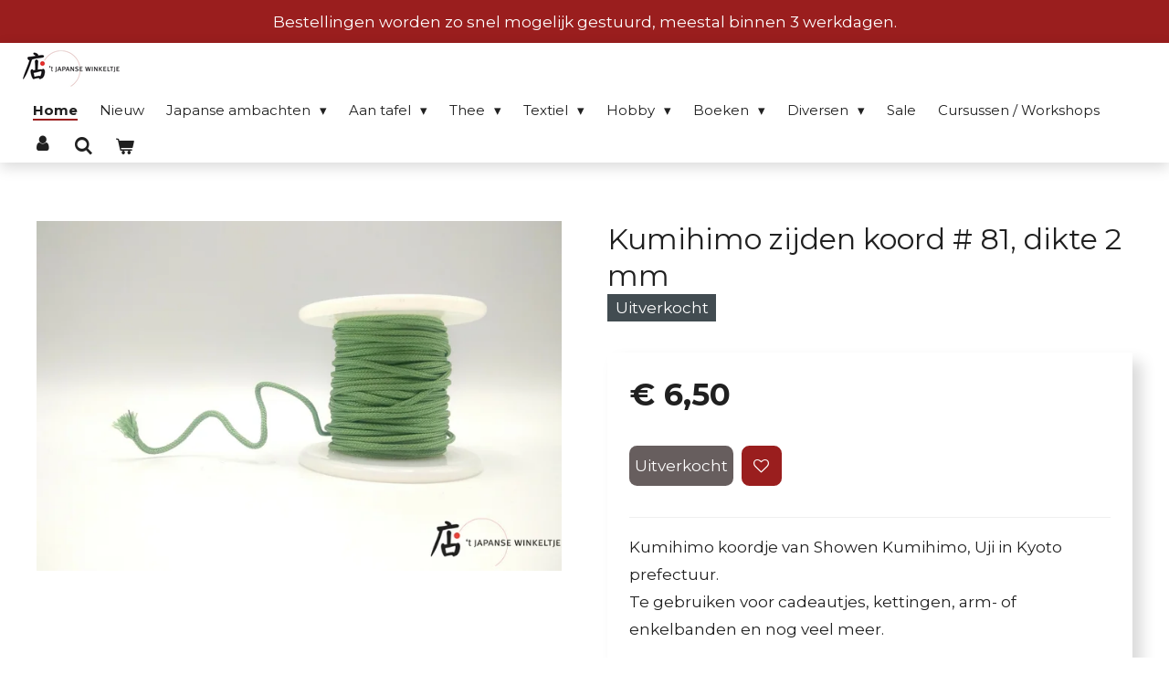

--- FILE ---
content_type: text/html; charset=UTF-8
request_url: https://www.japansewinkeltje-webshop.nl/product/3776121/kumihimo-zijden-koord-81-dikte-2-mm
body_size: 18485
content:
<!DOCTYPE html>
<html lang="nl">
    <head>
        <meta http-equiv="Content-Type" content="text/html; charset=utf-8">
        <meta name="viewport" content="width=device-width, initial-scale=1.0, maximum-scale=5.0">
        <meta http-equiv="X-UA-Compatible" content="IE=edge">
        <link rel="canonical" href="https://www.japansewinkeltje-webshop.nl/product/3776121/kumihimo-zijden-koord-81-dikte-2-mm">
        <link rel="sitemap" type="application/xml" href="https://www.japansewinkeltje-webshop.nl/sitemap.xml">
        <meta property="og:title" content="Kumihimo zijden koord # 81, dikte 2 mm | &#039;t Japanse Winkeltje">
        <meta property="og:url" content="https://www.japansewinkeltje-webshop.nl/product/3776121/kumihimo-zijden-koord-81-dikte-2-mm">
        <base href="https://www.japansewinkeltje-webshop.nl/">
        <meta name="description" property="og:description" content="Kumihimo koordje van Showen Kumihimo, Uji in Kyoto prefectuur.Te gebruiken voor cadeautjes, kettingen, arm- of enkelbanden en nog veel meer.&amp;nbsp;Wat deze koord speciaal maakt, is dat er een dunne ijzerdraad in verwerkt is.&amp;nbsp;De prijzen die vermeld zijn, zijn per meter.&amp;nbsp;Materiaal: zijdeDikte: 2 mm">
                <script nonce="feffea41b05c707e6a930a35b006762e">
            
            window.JOUWWEB = window.JOUWWEB || {};
            window.JOUWWEB.application = window.JOUWWEB.application || {};
            window.JOUWWEB.application = {"backends":[{"domain":"jouwweb.nl","freeDomain":"jouwweb.site"},{"domain":"webador.com","freeDomain":"webadorsite.com"},{"domain":"webador.de","freeDomain":"webadorsite.com"},{"domain":"webador.fr","freeDomain":"webadorsite.com"},{"domain":"webador.es","freeDomain":"webadorsite.com"},{"domain":"webador.it","freeDomain":"webadorsite.com"},{"domain":"jouwweb.be","freeDomain":"jouwweb.site"},{"domain":"webador.ie","freeDomain":"webadorsite.com"},{"domain":"webador.co.uk","freeDomain":"webadorsite.com"},{"domain":"webador.at","freeDomain":"webadorsite.com"},{"domain":"webador.be","freeDomain":"webadorsite.com"},{"domain":"webador.ch","freeDomain":"webadorsite.com"},{"domain":"webador.ch","freeDomain":"webadorsite.com"},{"domain":"webador.mx","freeDomain":"webadorsite.com"},{"domain":"webador.com","freeDomain":"webadorsite.com"},{"domain":"webador.dk","freeDomain":"webadorsite.com"},{"domain":"webador.se","freeDomain":"webadorsite.com"},{"domain":"webador.no","freeDomain":"webadorsite.com"},{"domain":"webador.fi","freeDomain":"webadorsite.com"},{"domain":"webador.ca","freeDomain":"webadorsite.com"},{"domain":"webador.ca","freeDomain":"webadorsite.com"},{"domain":"webador.pl","freeDomain":"webadorsite.com"},{"domain":"webador.com.au","freeDomain":"webadorsite.com"},{"domain":"webador.nz","freeDomain":"webadorsite.com"}],"editorLocale":"nl-NL","editorTimezone":"Europe\/Amsterdam","editorLanguage":"nl","analytics4TrackingId":"G-E6PZPGE4QM","analyticsDimensions":[],"backendDomain":"www.jouwweb.nl","backendShortDomain":"jouwweb.nl","backendKey":"jouwweb-nl","freeWebsiteDomain":"jouwweb.site","noSsl":false,"build":{"reference":"202811d"},"linkHostnames":["www.jouwweb.nl","www.webador.com","www.webador.de","www.webador.fr","www.webador.es","www.webador.it","www.jouwweb.be","www.webador.ie","www.webador.co.uk","www.webador.at","www.webador.be","www.webador.ch","fr.webador.ch","www.webador.mx","es.webador.com","www.webador.dk","www.webador.se","www.webador.no","www.webador.fi","www.webador.ca","fr.webador.ca","www.webador.pl","www.webador.com.au","www.webador.nz"],"assetsUrl":"https:\/\/assets.jwwb.nl","loginUrl":"https:\/\/www.jouwweb.nl\/inloggen","publishUrl":"https:\/\/www.jouwweb.nl\/v2\/website\/1575097\/publish-proxy","adminUserOrIp":false,"pricing":{"plans":{"lite":{"amount":"700","currency":"EUR"},"pro":{"amount":"1200","currency":"EUR"},"business":{"amount":"2400","currency":"EUR"}},"yearlyDiscount":{"price":{"amount":"0","currency":"EUR"},"ratio":0,"percent":"0%","discountPrice":{"amount":"0","currency":"EUR"},"termPricePerMonth":{"amount":"1500","currency":"EUR"},"termPricePerYear":{"amount":"24000","currency":"EUR"}}},"hcUrl":{"add-product-variants":"https:\/\/help.jouwweb.nl\/hc\/nl\/articles\/28594307773201","basic-vs-advanced-shipping":"https:\/\/help.jouwweb.nl\/hc\/nl\/articles\/28594268794257","html-in-head":"https:\/\/help.jouwweb.nl\/hc\/nl\/articles\/28594336422545","link-domain-name":"https:\/\/help.jouwweb.nl\/hc\/nl\/articles\/28594325307409","optimize-for-mobile":"https:\/\/help.jouwweb.nl\/hc\/nl\/articles\/28594312927121","seo":"https:\/\/help.jouwweb.nl\/hc\/nl\/sections\/28507243966737","transfer-domain-name":"https:\/\/help.jouwweb.nl\/hc\/nl\/articles\/28594325232657","website-not-secure":"https:\/\/help.jouwweb.nl\/hc\/nl\/articles\/28594252935825"}};
            window.JOUWWEB.brand = {"type":"jouwweb","name":"JouwWeb","domain":"JouwWeb.nl","supportEmail":"support@jouwweb.nl"};
                    
                window.JOUWWEB = window.JOUWWEB || {};
                window.JOUWWEB.websiteRendering = {"locale":"nl-NL","timezone":"Europe\/Amsterdam","routes":{"api\/upload\/product-field":"\/_api\/upload\/product-field","checkout\/cart":"\/winkelwagen","payment":"\/bestelling-afronden\/:publicOrderId","payment\/forward":"\/bestelling-afronden\/:publicOrderId\/forward","public-order":"\/bestelling\/:publicOrderId","checkout\/authorize":"\/winkelwagen\/authorize\/:gateway","wishlist":"\/verlanglijst"}};
                                                    window.JOUWWEB.website = {"id":1575097,"locale":"nl-NL","enabled":true,"title":"'t Japanse Winkeltje","hasTitle":true,"roleOfLoggedInUser":null,"ownerLocale":"nl-NL","plan":"business","freeWebsiteDomain":"jouwweb.site","backendKey":"jouwweb-nl","currency":"EUR","defaultLocale":"nl-NL","url":"https:\/\/www.japansewinkeltje-webshop.nl\/","homepageSegmentId":5907541,"category":"webshop","isOffline":false,"isPublished":true,"locales":["nl-NL"],"allowed":{"ads":false,"credits":true,"externalLinks":true,"slideshow":true,"customDefaultSlideshow":true,"hostedAlbums":true,"moderators":true,"mailboxQuota":10,"statisticsVisitors":true,"statisticsDetailed":true,"statisticsMonths":-1,"favicon":true,"password":true,"freeDomains":2,"freeMailAccounts":1,"canUseLanguages":false,"fileUpload":true,"legacyFontSize":false,"webshop":true,"products":-1,"imageText":false,"search":true,"audioUpload":true,"videoUpload":5000,"allowDangerousForms":false,"allowHtmlCode":true,"mobileBar":true,"sidebar":false,"poll":false,"allowCustomForms":true,"allowBusinessListing":true,"allowCustomAnalytics":true,"allowAccountingLink":true,"digitalProducts":true,"sitemapElement":false},"mobileBar":{"enabled":true,"theme":"light","email":{"active":true,"value":"info@japans.nl"},"location":{"active":true,"value":"Nieuwezijds Voorburgwal 177, Amsterdam"},"phone":{"active":true,"value":"+31206279523"},"whatsapp":{"active":false},"social":{"active":true,"network":"instagram","value":"japansewinkeltje"}},"webshop":{"enabled":true,"currency":"EUR","taxEnabled":true,"taxInclusive":true,"vatDisclaimerVisible":false,"orderNotice":"<p><strong>Let op! <br \/><\/strong><\/p>\n<ul>\n<li data-start=\"52\" data-end=\"125\">\n<p data-start=\"54\" data-end=\"125\"><strong>Brievenbuspakjes kunnen niet bij een afhaalpunt worden opgehaald.<\/strong><\/p>\n<\/li>\n<li data-start=\"52\" data-end=\"125\">\n<p data-start=\"54\" data-end=\"125\"><strong>Bestellingen kunnen binnen twee weken in de winkel worden opgehaald. Daarna vervalt de bestelling.<\/strong><\/p>\n<\/li>\n<li data-start=\"126\" data-end=\"230\"><strong>De levering duurt ongeveer 3 werkdagen.<\/strong><\/li>\n<li data-start=\"126\" data-end=\"230\"><strong>Verzenden naar Belgi&euml; is alleen mogelijk naar een thuisadres en niet naar een afhaalpunt.<\/strong><\/li>\n<\/ul>\n<p>Via het opmerkingen-veld in de laatste stap kunt u speciale wensen aangeven. Zitten er cadeautjes bij? Laat ons dat vooral weten, dan pakken wij het in!<\/p>","orderConfirmation":"<p>Hartelijk bedankt voor uw bestelling! U ontvangt zo spoedig mogelijk bericht van ons over de afhandeling van uw bestelling.<\/p>","freeShipping":false,"freeShippingAmount":"125.00","shippingDisclaimerVisible":false,"pickupAllowed":true,"couponAllowed":true,"detailsPageAvailable":true,"socialMediaVisible":false,"termsPage":6060216,"termsPageUrl":"\/klantenservice-1\/klantenservice\/algemene-voorwaarden","extraTerms":null,"pricingVisible":true,"orderButtonVisible":true,"shippingAdvanced":false,"shippingAdvancedBackEnd":false,"soldOutVisible":false,"backInStockNotificationEnabled":false,"canAddProducts":true,"nextOrderNumber":4409,"allowedServicePoints":["postnl"],"sendcloudConfigured":false,"sendcloudFallbackPublicKey":"a3d50033a59b4a598f1d7ce7e72aafdf","taxExemptionAllowed":true,"invoiceComment":null,"emptyCartVisible":true,"minimumOrderPrice":null,"productNumbersEnabled":true,"wishlistEnabled":true,"hideTaxOnCart":false},"isTreatedAsWebshop":true};                            window.JOUWWEB.cart = {"products":[],"coupon":null,"shippingCountryCode":null,"shippingChoice":null,"breakdown":[]};                            window.JOUWWEB.scripts = ["website-rendering\/webshop"];                        window.parent.JOUWWEB.colorPalette = window.JOUWWEB.colorPalette;
        </script>
                    <meta name="robots" content="noindex,nofollow">
                <title>Kumihimo zijden koord # 81, dikte 2 mm | &#039;t Japanse Winkeltje</title>
                                            <link href="https://primary.jwwb.nl/public/m/f/x/temp-quohrpzvnouerkkrsuta/touch-icon-iphone.png?bust=1684486821" rel="apple-touch-icon" sizes="60x60">                                                <link href="https://primary.jwwb.nl/public/m/f/x/temp-quohrpzvnouerkkrsuta/touch-icon-ipad.png?bust=1684486821" rel="apple-touch-icon" sizes="76x76">                                                <link href="https://primary.jwwb.nl/public/m/f/x/temp-quohrpzvnouerkkrsuta/touch-icon-iphone-retina.png?bust=1684486821" rel="apple-touch-icon" sizes="120x120">                                                <link href="https://primary.jwwb.nl/public/m/f/x/temp-quohrpzvnouerkkrsuta/touch-icon-ipad-retina.png?bust=1684486821" rel="apple-touch-icon" sizes="152x152">                                                <link href="https://primary.jwwb.nl/public/m/f/x/temp-quohrpzvnouerkkrsuta/favicon.png?bust=1684486821" rel="shortcut icon">                                                <link href="https://primary.jwwb.nl/public/m/f/x/temp-quohrpzvnouerkkrsuta/favicon.png?bust=1684486821" rel="icon">                                        <meta property="og:image" content="https&#x3A;&#x2F;&#x2F;primary.jwwb.nl&#x2F;public&#x2F;m&#x2F;f&#x2F;x&#x2F;temp-quohrpzvnouerkkrsuta&#x2F;78bmqx&#x2F;Kumihimo81.jpg&#x3F;enable-io&#x3D;true&amp;enable&#x3D;upscale&amp;fit&#x3D;bounds&amp;width&#x3D;1200">
                                    <meta name="twitter:card" content="summary_large_image">
                        <meta property="twitter:image" content="https&#x3A;&#x2F;&#x2F;primary.jwwb.nl&#x2F;public&#x2F;m&#x2F;f&#x2F;x&#x2F;temp-quohrpzvnouerkkrsuta&#x2F;78bmqx&#x2F;Kumihimo81.jpg&#x3F;enable-io&#x3D;true&amp;enable&#x3D;upscale&amp;fit&#x3D;bounds&amp;width&#x3D;1200">
                                                    <script src="https://plausible.io/js/script.manual.js" nonce="feffea41b05c707e6a930a35b006762e" data-turbo-track="reload" defer data-domain="shard22.jouwweb.nl"></script>
<link rel="stylesheet" type="text/css" href="https://gfonts.jwwb.nl/css?display=fallback&amp;family=Montserrat%3A400%2C700%2C400italic%2C700italic" nonce="feffea41b05c707e6a930a35b006762e" data-turbo-track="dynamic">
<script src="https://assets.jwwb.nl/assets/build/website-rendering/nl-NL.js?bust=af8dcdef13a1895089e9" nonce="feffea41b05c707e6a930a35b006762e" data-turbo-track="reload" defer></script>
<script src="https://assets.jwwb.nl/assets/website-rendering/runtime.e9aaeab0c631cbd69aaa.js?bust=0df1501923f96b249330" nonce="feffea41b05c707e6a930a35b006762e" data-turbo-track="reload" defer></script>
<script src="https://assets.jwwb.nl/assets/website-rendering/103.3d75ec3708e54af67f50.js?bust=cb0aa3c978e146edbd0d" nonce="feffea41b05c707e6a930a35b006762e" data-turbo-track="reload" defer></script>
<script src="https://assets.jwwb.nl/assets/website-rendering/main.f656389ec507dc20f0cb.js?bust=d20d7cd648ba41ec2448" nonce="feffea41b05c707e6a930a35b006762e" data-turbo-track="reload" defer></script>
<link rel="preload" href="https://assets.jwwb.nl/assets/website-rendering/styles.e258e1c0caffe3e22b8c.css?bust=00dff845dced716b5f3e" as="style">
<link rel="preload" href="https://assets.jwwb.nl/assets/website-rendering/fonts/icons-website-rendering/font/website-rendering.woff2?bust=bd2797014f9452dadc8e" as="font" crossorigin>
<link rel="preconnect" href="https://gfonts.jwwb.nl">
<link rel="stylesheet" type="text/css" href="https://assets.jwwb.nl/assets/website-rendering/styles.e258e1c0caffe3e22b8c.css?bust=00dff845dced716b5f3e" nonce="feffea41b05c707e6a930a35b006762e" data-turbo-track="dynamic">
<link rel="preconnect" href="https://assets.jwwb.nl">
<link rel="stylesheet" type="text/css" href="https://primary.jwwb.nl/public/m/f/x/temp-quohrpzvnouerkkrsuta/style.css?bust=1768824000" nonce="feffea41b05c707e6a930a35b006762e" data-turbo-track="dynamic">    </head>
    <body
        id="top"
        class="jw-is-no-slideshow jw-header-is-image jw-is-segment-product jw-is-frontend jw-is-no-sidebar jw-is-messagebar jw-is-no-touch-device jw-is-no-mobile"
                                    data-jouwweb-page="3776121"
                                                data-jouwweb-segment-id="3776121"
                                                data-jouwweb-segment-type="product"
                                                data-template-threshold="1000"
                                                data-template-name="spacious"
                            itemscope
        itemtype="https://schema.org/Product"
    >
                                    <meta itemprop="url" content="https://www.japansewinkeltje-webshop.nl/product/3776121/kumihimo-zijden-koord-81-dikte-2-mm">
        <a href="#main-content" class="jw-skip-link">
            Ga direct naar de hoofdinhoud        </a>
        <div class="jw-background"></div>
        <div class="jw-body">
            <div class="jw-mobile-menu jw-mobile-is-logo js-mobile-menu">
            <button
            type="button"
            class="jw-mobile-menu__button jw-mobile-toggle"
            aria-label="Open / sluit menu"
        >
            <span class="jw-icon-burger"></span>
        </button>
        <div class="jw-mobile-header jw-mobile-header--image">
        <a            class="jw-mobile-header-content"
                            href="/"
                        >
                            <img class="jw-mobile-logo jw-mobile-logo--landscape" src="https://primary.jwwb.nl/public/m/f/x/temp-quohrpzvnouerkkrsuta/dwgzw0/image-1.png?enable-io=true&amp;enable=upscale&amp;height=70" srcset="https://primary.jwwb.nl/public/m/f/x/temp-quohrpzvnouerkkrsuta/dwgzw0/image-1.png?enable-io=true&amp;enable=upscale&amp;height=70 1x, https://primary.jwwb.nl/public/m/f/x/temp-quohrpzvnouerkkrsuta/dwgzw0/image-1.png?enable-io=true&amp;enable=upscale&amp;height=140&amp;quality=70 2x" alt="&amp;#039;t Japanse Winkeltje" title="&amp;#039;t Japanse Winkeltje">                                </a>
    </div>

        <a
        href="/winkelwagen"
        class="jw-mobile-menu__button jw-mobile-header-cart"
        aria-label="Bekijk winkelwagen"
    >
        <span class="jw-icon-badge-wrapper">
            <span class="website-rendering-icon-basket" aria-hidden="true"></span>
            <span class="jw-icon-badge hidden" aria-hidden="true"></span>
        </span>
    </a>
    
    </div>
    <div class="jw-mobile-menu-search jw-mobile-menu-search--hidden">
        <form
            action="/zoeken"
            method="get"
            class="jw-mobile-menu-search__box"
        >
            <input
                type="text"
                name="q"
                value=""
                placeholder="Zoeken..."
                class="jw-mobile-menu-search__input"
                aria-label="Zoeken"
            >
            <button type="submit" class="jw-btn jw-btn--style-flat jw-mobile-menu-search__button" aria-label="Zoeken">
                <span class="website-rendering-icon-search" aria-hidden="true"></span>
            </button>
            <button type="button" class="jw-btn jw-btn--style-flat jw-mobile-menu-search__button js-cancel-search" aria-label="Zoekopdracht annuleren">
                <span class="website-rendering-icon-cancel" aria-hidden="true"></span>
            </button>
        </form>
    </div>
            <script nonce="feffea41b05c707e6a930a35b006762e">
    JOUWWEB.templateConfig = {
        header: {
            mobileSelector: '.jw-mobile-menu',
            updatePusher: function (headerHeight, state) {
                $('.jw-menu-clone').css('top', headerHeight);
            },
        },
    };
</script>
<div class="message-bar message-bar--accent"><div class="message-bar__container"><p class="message-bar-text">Bestellingen worden zo snel mogelijk gestuurd, meestal binnen 3 werkdagen. </p></div></div><header class="header-wrap js-fixed-header-container">
    <div class="header-container js-topbar-content-container container">
        <div class="header">
            <div class="jw-header-logo">
            <div
    id="jw-header-image-container"
    class="jw-header jw-header-image jw-header-image-toggle"
    style="flex-basis: 108px; max-width: 108px; flex-shrink: 1;"
>
            <a href="/">
        <img id="jw-header-image" data-image-id="29254511" srcset="https://primary.jwwb.nl/public/m/f/x/temp-quohrpzvnouerkkrsuta/dwgzw0/image-1.png?enable-io=true&amp;width=108 108w, https://primary.jwwb.nl/public/m/f/x/temp-quohrpzvnouerkkrsuta/dwgzw0/image-1.png?enable-io=true&amp;width=216 216w" class="jw-header-image" title="&#039;t Japanse Winkeltje" style="max-height: 40px;" sizes="108px" width="108" height="40" intrinsicsize="108.00 x 40.00" alt="&#039;t Japanse Winkeltje">                </a>
    </div>
        <div
    class="jw-header jw-header-title-container jw-header-text jw-header-text-toggle"
    data-stylable="false"
>
    <a        id="jw-header-title"
        class="jw-header-title"
                    href="/"
            >
        <span style="color: #202020;"> </span>    </a>
</div>
</div>
        </div>
        <nav class="menu jw-menu-copy">
            <ul
    id="jw-menu"
    class="jw-menu jw-menu-horizontal"
            >
            <li
    class="jw-menu-item jw-menu-is-active"
>
        <a        class="jw-menu-link js-active-menu-item"
        href="/"                                            data-page-link-id="5907541"
                            >
                <span class="">
            Home        </span>
            </a>
                </li>
            <li
    class="jw-menu-item"
>
        <a        class="jw-menu-link"
        href="/nieuw"                                            data-page-link-id="8534491"
                            >
                <span class="">
            Nieuw        </span>
            </a>
                </li>
            <li
    class="jw-menu-item jw-menu-has-submenu"
>
        <a        class="jw-menu-link"
        href="/japanse-ambachten"                                            data-page-link-id="16440255"
                            >
                <span class="">
            Japanse ambachten        </span>
                    <span class="jw-arrow jw-arrow-toplevel"></span>
            </a>
                    <ul
            class="jw-submenu"
                    >
                            <li
    class="jw-menu-item"
>
        <a        class="jw-menu-link"
        href="/japanse-ambachten/japanse-houtsnedes"                                            data-page-link-id="6371399"
                            >
                <span class="">
            Japanse houtsnedes        </span>
            </a>
                </li>
                            <li
    class="jw-menu-item"
>
        <a        class="jw-menu-link"
        href="/japanse-ambachten/kalligrafie-kunst"                                            data-page-link-id="16812346"
                            >
                <span class="">
            Kalligrafie kunst        </span>
            </a>
                </li>
                            <li
    class="jw-menu-item"
>
        <a        class="jw-menu-link"
        href="/japanse-ambachten/speciaal-hout"                                            data-page-link-id="15137982"
                            >
                <span class="">
            Speciaal hout        </span>
            </a>
                </li>
                            <li
    class="jw-menu-item jw-menu-has-submenu"
>
        <a        class="jw-menu-link"
        href="/japanse-ambachten/speciaal-keramiek"                                            data-page-link-id="15112347"
                            >
                <span class="">
            Speciaal keramiek        </span>
                    <span class="jw-arrow"></span>
            </a>
                    <ul
            class="jw-submenu"
                    >
                            <li
    class="jw-menu-item"
>
        <a        class="jw-menu-link"
        href="/japanse-ambachten/speciaal-keramiek/info-hagi-yaki"                                            data-page-link-id="22499744"
                            >
                <span class="">
            Info Hagi-yaki        </span>
            </a>
                </li>
                            <li
    class="jw-menu-item"
>
        <a        class="jw-menu-link"
        href="/japanse-ambachten/speciaal-keramiek/info-shigaraki-yaki"                                            data-page-link-id="22500081"
                            >
                <span class="">
            Info Shigaraki-yaki        </span>
            </a>
                </li>
                            <li
    class="jw-menu-item"
>
        <a        class="jw-menu-link"
        href="/japanse-ambachten/speciaal-keramiek/kunisuke-nakahara"                                            data-page-link-id="22483548"
                            >
                <span class="">
            Kunisuke Nakahara        </span>
            </a>
                </li>
                            <li
    class="jw-menu-item"
>
        <a        class="jw-menu-link"
        href="/japanse-ambachten/speciaal-keramiek/seigan-yamane"                                            data-page-link-id="22466508"
                            >
                <span class="">
            Seigan Yamane        </span>
            </a>
                </li>
                            <li
    class="jw-menu-item"
>
        <a        class="jw-menu-link"
        href="/japanse-ambachten/speciaal-keramiek/norikazu-ogawa"                                            data-page-link-id="7274973"
                            >
                <span class="">
            Norikazu Ogawa        </span>
            </a>
                </li>
                            <li
    class="jw-menu-item"
>
        <a        class="jw-menu-link"
        href="/japanse-ambachten/speciaal-keramiek/haruka-matsuo"                                            data-page-link-id="6721064"
                            >
                <span class="">
            Haruka Matsuo        </span>
            </a>
                </li>
                            <li
    class="jw-menu-item"
>
        <a        class="jw-menu-link"
        href="/japanse-ambachten/speciaal-keramiek/sun-seeds-soil"                                            data-page-link-id="8732110"
                            >
                <span class="">
            Sun, seeds &amp; soil        </span>
            </a>
                </li>
                            <li
    class="jw-menu-item"
>
        <a        class="jw-menu-link"
        href="/japanse-ambachten/speciaal-keramiek/kenji-koga"                                            data-page-link-id="22497594"
                            >
                <span class="">
            Kenji Koga        </span>
            </a>
                </li>
                            <li
    class="jw-menu-item"
>
        <a        class="jw-menu-link"
        href="/japanse-ambachten/speciaal-keramiek/anne-sey"                                            data-page-link-id="8383853"
                            >
                <span class="">
            Anne Sey        </span>
            </a>
                </li>
                            <li
    class="jw-menu-item"
>
        <a        class="jw-menu-link"
        href="/japanse-ambachten/speciaal-keramiek/kintsugi-yuki-tessler"                                            data-page-link-id="32282758"
                            >
                <span class="">
            Kintsugi - Yuki Tessler        </span>
            </a>
                </li>
                            <li
    class="jw-menu-item"
>
        <a        class="jw-menu-link"
        href="/japanse-ambachten/speciaal-keramiek/kees-hoogendam"                                            data-page-link-id="7223242"
                            >
                <span class="">
            Kees Hoogendam        </span>
            </a>
                </li>
                            <li
    class="jw-menu-item"
>
        <a        class="jw-menu-link"
        href="/japanse-ambachten/speciaal-keramiek/jassu-kaneko"                                            data-page-link-id="7016146"
                            >
                <span class="">
            Jassu  Kaneko        </span>
            </a>
                </li>
                            <li
    class="jw-menu-item"
>
        <a        class="jw-menu-link"
        href="/japanse-ambachten/speciaal-keramiek/ko-imari"                                            data-page-link-id="22500459"
                            >
                <span class="">
            Ko-Imari        </span>
            </a>
                </li>
                            <li
    class="jw-menu-item"
>
        <a        class="jw-menu-link"
        href="/japanse-ambachten/speciaal-keramiek/oribe"                                            data-page-link-id="6979909"
                            >
                <span class="">
            Oribe        </span>
            </a>
                </li>
                            <li
    class="jw-menu-item"
>
        <a        class="jw-menu-link"
        href="/japanse-ambachten/speciaal-keramiek/kotohogi"                                            data-page-link-id="8780137"
                            >
                <span class="">
            Kotohogi        </span>
            </a>
                </li>
                            <li
    class="jw-menu-item"
>
        <a        class="jw-menu-link"
        href="/japanse-ambachten/speciaal-keramiek/allerlei-pottenbakkers"                                            data-page-link-id="7151132"
                            >
                <span class="">
            Allerlei pottenbakkers        </span>
            </a>
                </li>
                    </ul>
        </li>
                            <li
    class="jw-menu-item"
>
        <a        class="jw-menu-link"
        href="/japanse-ambachten/okinawa-glas-van-seiichiro-inamine"                                            data-page-link-id="22728058"
                            >
                <span class="">
            Okinawa glas van Seiichiro Inamine        </span>
            </a>
                </li>
                    </ul>
        </li>
            <li
    class="jw-menu-item jw-menu-has-submenu"
>
        <a        class="jw-menu-link"
        href="/aan-tafel"                                            data-page-link-id="15114720"
                            >
                <span class="">
            Aan tafel        </span>
                    <span class="jw-arrow jw-arrow-toplevel"></span>
            </a>
                    <ul
            class="jw-submenu"
                    >
                            <li
    class="jw-menu-item"
>
        <a        class="jw-menu-link"
        href="/aan-tafel/borden-schalen"                                            data-page-link-id="6500514"
                            >
                <span class="">
            Borden &amp; schalen        </span>
            </a>
                </li>
                            <li
    class="jw-menu-item"
>
        <a        class="jw-menu-link"
        href="/aan-tafel/kleine-schalen"                                            data-page-link-id="6929498"
                            >
                <span class="">
            Kleine schalen        </span>
            </a>
                </li>
                            <li
    class="jw-menu-item"
>
        <a        class="jw-menu-link"
        href="/aan-tafel/kleine-kommen-t-m-oe-13-cm"                                            data-page-link-id="8708149"
                            >
                <span class="">
            Kleine kommen (t/m Ø 13 cm)        </span>
            </a>
                </li>
                            <li
    class="jw-menu-item"
>
        <a        class="jw-menu-link"
        href="/aan-tafel/grote-kommen-vanaf-oe-14-cm"                                            data-page-link-id="6500547"
                            >
                <span class="">
            Grote kommen (vanaf Ø 14 cm)        </span>
            </a>
                </li>
                            <li
    class="jw-menu-item"
>
        <a        class="jw-menu-link"
        href="/aan-tafel/eetstokjes-eetstokjesleggers"                                            data-page-link-id="6286786"
                            >
                <span class="">
            Eetstokjes &amp; eetstokjesleggers        </span>
            </a>
                </li>
                            <li
    class="jw-menu-item"
>
        <a        class="jw-menu-link"
        href="/aan-tafel/kopjes-bekers-matchakommen"                                            data-page-link-id="6501101"
                            >
                <span class="">
            Kopjes, bekers &amp; matchakommen        </span>
            </a>
                </li>
                            <li
    class="jw-menu-item"
>
        <a        class="jw-menu-link"
        href="/aan-tafel/theepotten-onderzetters"                                            data-page-link-id="6897355"
                            >
                <span class="">
            Theepotten &amp; onderzetters        </span>
            </a>
                </li>
                            <li
    class="jw-menu-item"
>
        <a        class="jw-menu-link"
        href="/aan-tafel/sake"                                            data-page-link-id="6699666"
                            >
                <span class="">
            Sake        </span>
            </a>
                </li>
                            <li
    class="jw-menu-item"
>
        <a        class="jw-menu-link"
        href="/aan-tafel/bento-jubako"                                            data-page-link-id="6286880"
                            >
                <span class="">
            Bento &amp; jubako        </span>
            </a>
                </li>
                            <li
    class="jw-menu-item"
>
        <a        class="jw-menu-link"
        href="/aan-tafel/dienbladen"                                            data-page-link-id="6500461"
                            >
                <span class="">
            Dienbladen        </span>
            </a>
                </li>
                            <li
    class="jw-menu-item"
>
        <a        class="jw-menu-link"
        href="/aan-tafel/diversen-2"                                            data-page-link-id="7620189"
                            >
                <span class="">
            Diversen        </span>
            </a>
                </li>
                    </ul>
        </li>
            <li
    class="jw-menu-item jw-menu-has-submenu"
>
        <a        class="jw-menu-link"
        href="/thee-1"                                            data-page-link-id="15129467"
                            >
                <span class="">
            Thee        </span>
                    <span class="jw-arrow jw-arrow-toplevel"></span>
            </a>
                    <ul
            class="jw-submenu"
                    >
                            <li
    class="jw-menu-item"
>
        <a        class="jw-menu-link"
        href="/thee-1/thee"                                            data-page-link-id="5910351"
                            >
                <span class="">
            Thee        </span>
            </a>
                </li>
                            <li
    class="jw-menu-item"
>
        <a        class="jw-menu-link"
        href="/thee-1/benodigdheden"                                            data-page-link-id="6249944"
                            >
                <span class="">
            Benodigdheden        </span>
            </a>
                </li>
                            <li
    class="jw-menu-item"
>
        <a        class="jw-menu-link"
        href="/thee-1/theeceremonie-met-alex"                                            data-page-link-id="16543219"
                            >
                <span class="">
            Theeceremonie met Alex        </span>
            </a>
                </li>
                    </ul>
        </li>
            <li
    class="jw-menu-item jw-menu-has-submenu"
>
        <a        class="jw-menu-link"
        href="/textiel"                                            data-page-link-id="15138660"
                            >
                <span class="">
            Textiel        </span>
                    <span class="jw-arrow jw-arrow-toplevel"></span>
            </a>
                    <ul
            class="jw-submenu"
                    >
                            <li
    class="jw-menu-item"
>
        <a        class="jw-menu-link"
        href="/textiel/yukata-kimono"                                            data-page-link-id="6200157"
                            >
                <span class="">
            Yukata &amp; kimono        </span>
            </a>
                </li>
                            <li
    class="jw-menu-item"
>
        <a        class="jw-menu-link"
        href="/textiel/nemaki"                                            data-page-link-id="6200284"
                            >
                <span class="">
            Nemaki        </span>
            </a>
                </li>
                            <li
    class="jw-menu-item"
>
        <a        class="jw-menu-link"
        href="/textiel/kinderkleding"                                            data-page-link-id="6803432"
                            >
                <span class="">
            Kinderkleding        </span>
            </a>
                </li>
                            <li
    class="jw-menu-item"
>
        <a        class="jw-menu-link"
        href="/textiel/noren"                                            data-page-link-id="6453516"
                            >
                <span class="">
            Noren        </span>
            </a>
                </li>
                            <li
    class="jw-menu-item"
>
        <a        class="jw-menu-link"
        href="/textiel/furoshiki"                                            data-page-link-id="6514172"
                            >
                <span class="">
            Furoshiki        </span>
            </a>
                </li>
                            <li
    class="jw-menu-item"
>
        <a        class="jw-menu-link"
        href="/textiel/tenugui"                                            data-page-link-id="6678119"
                            >
                <span class="">
            Tenugui        </span>
            </a>
                </li>
                            <li
    class="jw-menu-item"
>
        <a        class="jw-menu-link"
        href="/textiel/tasjes-etui-s"                                            data-page-link-id="7385270"
                            >
                <span class="">
            Tasjes &amp; etui&#039;s        </span>
            </a>
                </li>
                            <li
    class="jw-menu-item"
>
        <a        class="jw-menu-link"
        href="/textiel/overig"                                            data-page-link-id="6206358"
                            >
                <span class="">
            Overig        </span>
            </a>
                </li>
                            <li
    class="jw-menu-item"
>
        <a        class="jw-menu-link"
        href="/textiel/tabi-sokken"                                            data-page-link-id="6699354"
                            >
                <span class="">
            Tabi sokken        </span>
            </a>
                </li>
                            <li
    class="jw-menu-item"
>
        <a        class="jw-menu-link"
        href="/textiel/matentabel"                                            data-page-link-id="6201005"
                            >
                <span class="">
            Matentabel        </span>
            </a>
                </li>
                    </ul>
        </li>
            <li
    class="jw-menu-item jw-menu-has-submenu"
>
        <a        class="jw-menu-link"
        href="/hobby"                                            data-page-link-id="15129731"
                            >
                <span class="">
            Hobby        </span>
                    <span class="jw-arrow jw-arrow-toplevel"></span>
            </a>
                    <ul
            class="jw-submenu"
                    >
                            <li
    class="jw-menu-item"
>
        <a        class="jw-menu-link"
        href="/hobby/chiyogami"                                            data-page-link-id="6275629"
                            >
                <span class="">
            Chiyogami        </span>
            </a>
                </li>
                            <li
    class="jw-menu-item"
>
        <a        class="jw-menu-link"
        href="/hobby/kintsugi"                                            data-page-link-id="16327417"
                            >
                <span class="">
            Kintsugi        </span>
            </a>
                </li>
                            <li
    class="jw-menu-item"
>
        <a        class="jw-menu-link"
        href="/hobby/ikebana"                                            data-page-link-id="6212605"
                            >
                <span class="">
            Ikebana        </span>
            </a>
                </li>
                            <li
    class="jw-menu-item"
>
        <a        class="jw-menu-link"
        href="/hobby/kalligrafie"                                            data-page-link-id="6171192"
                            >
                <span class="">
            Kalligrafie        </span>
            </a>
                </li>
                            <li
    class="jw-menu-item"
>
        <a        class="jw-menu-link"
        href="/hobby/kumihimo-koorden"                                            data-page-link-id="7073635"
                            >
                <span class="">
            Kumihimo koorden        </span>
            </a>
                </li>
                            <li
    class="jw-menu-item"
>
        <a        class="jw-menu-link"
        href="/hobby/origami"                                            data-page-link-id="6213033"
                            >
                <span class="">
            Origami        </span>
            </a>
                </li>
                            <li
    class="jw-menu-item"
>
        <a        class="jw-menu-link"
        href="/hobby/rijstpapier"                                            data-page-link-id="26388964"
                            >
                <span class="">
            Rijstpapier        </span>
            </a>
                </li>
                    </ul>
        </li>
            <li
    class="jw-menu-item jw-menu-has-submenu"
>
        <a        class="jw-menu-link"
        href="/boeken"                                            data-page-link-id="15227258"
                            >
                <span class="">
            Boeken        </span>
                    <span class="jw-arrow jw-arrow-toplevel"></span>
            </a>
                    <ul
            class="jw-submenu"
                    >
                            <li
    class="jw-menu-item"
>
        <a        class="jw-menu-link"
        href="/boeken/literatuur"                                            data-page-link-id="7329599"
                            >
                <span class="">
            Literatuur        </span>
            </a>
                </li>
                            <li
    class="jw-menu-item"
>
        <a        class="jw-menu-link"
        href="/boeken/reizen"                                            data-page-link-id="7895971"
                            >
                <span class="">
            Reizen        </span>
            </a>
                </li>
                            <li
    class="jw-menu-item"
>
        <a        class="jw-menu-link"
        href="/boeken/culinair"                                            data-page-link-id="7030459"
                            >
                <span class="">
            Culinair        </span>
            </a>
                </li>
                            <li
    class="jw-menu-item"
>
        <a        class="jw-menu-link"
        href="/boeken/japans-leren"                                            data-page-link-id="6700478"
                            >
                <span class="">
            Japans leren        </span>
            </a>
                </li>
                            <li
    class="jw-menu-item"
>
        <a        class="jw-menu-link"
        href="/boeken/japanstalig"                                            data-page-link-id="7643764"
                            >
                <span class="">
            Japanstalig - 日本語        </span>
            </a>
                </li>
                            <li
    class="jw-menu-item"
>
        <a        class="jw-menu-link"
        href="/boeken/schrift"                                            data-page-link-id="31295930"
                            >
                <span class="">
            Schrift        </span>
            </a>
                </li>
                            <li
    class="jw-menu-item"
>
        <a        class="jw-menu-link"
        href="/boeken/diverse-onderwerpen"                                            data-page-link-id="5910474"
                            >
                <span class="">
            Diverse onderwerpen        </span>
            </a>
                </li>
                            <li
    class="jw-menu-item"
>
        <a        class="jw-menu-link"
        href="/boeken/boekenleggers"                                            data-page-link-id="7289018"
                            >
                <span class="">
            Boekenleggers        </span>
            </a>
                </li>
                    </ul>
        </li>
            <li
    class="jw-menu-item jw-menu-has-submenu"
>
        <a        class="jw-menu-link"
        href="/diversen"                                            data-page-link-id="15137765"
                            >
                <span class="">
            Diversen        </span>
                    <span class="jw-arrow jw-arrow-toplevel"></span>
            </a>
                    <ul
            class="jw-submenu"
                    >
                            <li
    class="jw-menu-item"
>
        <a        class="jw-menu-link"
        href="/diversen/diversen-1"                                            data-page-link-id="5910982"
                            >
                <span class="">
            Diversen        </span>
            </a>
                </li>
                            <li
    class="jw-menu-item"
>
        <a        class="jw-menu-link"
        href="/diversen/kalenders"                                            data-page-link-id="30401834"
                            >
                <span class="">
            Kalenders        </span>
            </a>
                </li>
                            <li
    class="jw-menu-item"
>
        <a        class="jw-menu-link"
        href="/diversen/kokeshi"                                            data-page-link-id="7034070"
                            >
                <span class="">
            Kokeshi        </span>
            </a>
                </li>
                            <li
    class="jw-menu-item"
>
        <a        class="jw-menu-link"
        href="/diversen/waaiers"                                            data-page-link-id="8667548"
                            >
                <span class="">
            Waaiers        </span>
            </a>
                </li>
                            <li
    class="jw-menu-item"
>
        <a        class="jw-menu-link"
        href="/diversen/wierook"                                            data-page-link-id="5910320"
                            >
                <span class="">
            Wierook        </span>
            </a>
                </li>
                            <li
    class="jw-menu-item"
>
        <a        class="jw-menu-link"
        href="/diversen/cadeaubon"                                            data-page-link-id="22828550"
                            >
                <span class="">
            Cadeaubon        </span>
            </a>
                </li>
                            <li
    class="jw-menu-item"
>
        <a        class="jw-menu-link"
        href="/diversen/speciale-categorie"                                            data-page-link-id="27664855"
                            >
                <span class="">
            Speciale categorie        </span>
            </a>
                </li>
                    </ul>
        </li>
            <li
    class="jw-menu-item"
>
        <a        class="jw-menu-link"
        href="/sale"                                            data-page-link-id="6211631"
                            >
                <span class="">
            Sale        </span>
            </a>
                </li>
            <li
    class="jw-menu-item"
>
        <a        class="jw-menu-link"
        href="https://www.japansecultuur-webshop.nl/"                                                    data-link-id="18055875"
                    >
                <span class="">
            Cursussen / Workshops        </span>
            </a>
                </li>
            <li
    class="jw-menu-item"
>
        <a        class="jw-menu-link jw-menu-link--icon"
        href="/account"                                                            title="Account"
            >
                                <span class="website-rendering-icon-user"></span>
                            <span class="hidden-desktop-horizontal-menu">
            Account        </span>
            </a>
                </li>
            <li
    class="jw-menu-item jw-menu-search-item"
>
        <button        class="jw-menu-link jw-menu-link--icon jw-text-button"
                                                                    title="Zoeken"
            >
                                <span class="website-rendering-icon-search"></span>
                            <span class="hidden-desktop-horizontal-menu">
            Zoeken        </span>
            </button>
                
            <div class="jw-popover-container jw-popover-container--inline is-hidden">
                <div class="jw-popover-backdrop"></div>
                <div class="jw-popover">
                    <div class="jw-popover__arrow"></div>
                    <div class="jw-popover__content jw-section-white">
                        <form  class="jw-search" action="/zoeken" method="get">
                            
                            <input class="jw-search__input" type="text" name="q" value="" placeholder="Zoeken..." aria-label="Zoeken" >
                            <button class="jw-search__submit" type="submit" aria-label="Zoeken">
                                <span class="website-rendering-icon-search" aria-hidden="true"></span>
                            </button>
                        </form>
                    </div>
                </div>
            </div>
                        </li>
            <li
    class="jw-menu-item jw-menu-wishlist-item js-menu-wishlist-item jw-menu-wishlist-item--hidden"
>
        <a        class="jw-menu-link jw-menu-link--icon"
        href="/verlanglijst"                                                            title="Verlanglijst"
            >
                                    <span class="jw-icon-badge-wrapper">
                        <span class="website-rendering-icon-heart"></span>
                                            <span class="jw-icon-badge hidden">
                    0                </span>
                            <span class="hidden-desktop-horizontal-menu">
            Verlanglijst        </span>
            </a>
                </li>
            <li
    class="jw-menu-item js-menu-cart-item "
>
        <a        class="jw-menu-link jw-menu-link--icon"
        href="/winkelwagen"                                                            title="Winkelwagen"
            >
                                    <span class="jw-icon-badge-wrapper">
                        <span class="website-rendering-icon-basket"></span>
                                            <span class="jw-icon-badge hidden">
                    0                </span>
                            <span class="hidden-desktop-horizontal-menu">
            Winkelwagen        </span>
            </a>
                </li>
    
    </ul>

    <script nonce="feffea41b05c707e6a930a35b006762e" id="jw-mobile-menu-template" type="text/template">
        <ul id="jw-menu" class="jw-menu jw-menu-horizontal jw-menu-spacing--mobile-bar">
                            <li
    class="jw-menu-item jw-menu-search-item"
>
                
                 <li class="jw-menu-item jw-mobile-menu-search-item">
                    <form class="jw-search" action="/zoeken" method="get">
                        <input class="jw-search__input" type="text" name="q" value="" placeholder="Zoeken..." aria-label="Zoeken">
                        <button class="jw-search__submit" type="submit" aria-label="Zoeken">
                            <span class="website-rendering-icon-search" aria-hidden="true"></span>
                        </button>
                    </form>
                </li>
                        </li>
                            <li
    class="jw-menu-item jw-menu-is-active"
>
        <a        class="jw-menu-link js-active-menu-item"
        href="/"                                            data-page-link-id="5907541"
                            >
                <span class="">
            Home        </span>
            </a>
                </li>
                            <li
    class="jw-menu-item"
>
        <a        class="jw-menu-link"
        href="/nieuw"                                            data-page-link-id="8534491"
                            >
                <span class="">
            Nieuw        </span>
            </a>
                </li>
                            <li
    class="jw-menu-item jw-menu-has-submenu"
>
        <a        class="jw-menu-link"
        href="/japanse-ambachten"                                            data-page-link-id="16440255"
                            >
                <span class="">
            Japanse ambachten        </span>
                    <span class="jw-arrow jw-arrow-toplevel"></span>
            </a>
                    <ul
            class="jw-submenu"
                    >
                            <li
    class="jw-menu-item"
>
        <a        class="jw-menu-link"
        href="/japanse-ambachten/japanse-houtsnedes"                                            data-page-link-id="6371399"
                            >
                <span class="">
            Japanse houtsnedes        </span>
            </a>
                </li>
                            <li
    class="jw-menu-item"
>
        <a        class="jw-menu-link"
        href="/japanse-ambachten/kalligrafie-kunst"                                            data-page-link-id="16812346"
                            >
                <span class="">
            Kalligrafie kunst        </span>
            </a>
                </li>
                            <li
    class="jw-menu-item"
>
        <a        class="jw-menu-link"
        href="/japanse-ambachten/speciaal-hout"                                            data-page-link-id="15137982"
                            >
                <span class="">
            Speciaal hout        </span>
            </a>
                </li>
                            <li
    class="jw-menu-item jw-menu-has-submenu"
>
        <a        class="jw-menu-link"
        href="/japanse-ambachten/speciaal-keramiek"                                            data-page-link-id="15112347"
                            >
                <span class="">
            Speciaal keramiek        </span>
                    <span class="jw-arrow"></span>
            </a>
                    <ul
            class="jw-submenu"
                    >
                            <li
    class="jw-menu-item"
>
        <a        class="jw-menu-link"
        href="/japanse-ambachten/speciaal-keramiek/info-hagi-yaki"                                            data-page-link-id="22499744"
                            >
                <span class="">
            Info Hagi-yaki        </span>
            </a>
                </li>
                            <li
    class="jw-menu-item"
>
        <a        class="jw-menu-link"
        href="/japanse-ambachten/speciaal-keramiek/info-shigaraki-yaki"                                            data-page-link-id="22500081"
                            >
                <span class="">
            Info Shigaraki-yaki        </span>
            </a>
                </li>
                            <li
    class="jw-menu-item"
>
        <a        class="jw-menu-link"
        href="/japanse-ambachten/speciaal-keramiek/kunisuke-nakahara"                                            data-page-link-id="22483548"
                            >
                <span class="">
            Kunisuke Nakahara        </span>
            </a>
                </li>
                            <li
    class="jw-menu-item"
>
        <a        class="jw-menu-link"
        href="/japanse-ambachten/speciaal-keramiek/seigan-yamane"                                            data-page-link-id="22466508"
                            >
                <span class="">
            Seigan Yamane        </span>
            </a>
                </li>
                            <li
    class="jw-menu-item"
>
        <a        class="jw-menu-link"
        href="/japanse-ambachten/speciaal-keramiek/norikazu-ogawa"                                            data-page-link-id="7274973"
                            >
                <span class="">
            Norikazu Ogawa        </span>
            </a>
                </li>
                            <li
    class="jw-menu-item"
>
        <a        class="jw-menu-link"
        href="/japanse-ambachten/speciaal-keramiek/haruka-matsuo"                                            data-page-link-id="6721064"
                            >
                <span class="">
            Haruka Matsuo        </span>
            </a>
                </li>
                            <li
    class="jw-menu-item"
>
        <a        class="jw-menu-link"
        href="/japanse-ambachten/speciaal-keramiek/sun-seeds-soil"                                            data-page-link-id="8732110"
                            >
                <span class="">
            Sun, seeds &amp; soil        </span>
            </a>
                </li>
                            <li
    class="jw-menu-item"
>
        <a        class="jw-menu-link"
        href="/japanse-ambachten/speciaal-keramiek/kenji-koga"                                            data-page-link-id="22497594"
                            >
                <span class="">
            Kenji Koga        </span>
            </a>
                </li>
                            <li
    class="jw-menu-item"
>
        <a        class="jw-menu-link"
        href="/japanse-ambachten/speciaal-keramiek/anne-sey"                                            data-page-link-id="8383853"
                            >
                <span class="">
            Anne Sey        </span>
            </a>
                </li>
                            <li
    class="jw-menu-item"
>
        <a        class="jw-menu-link"
        href="/japanse-ambachten/speciaal-keramiek/kintsugi-yuki-tessler"                                            data-page-link-id="32282758"
                            >
                <span class="">
            Kintsugi - Yuki Tessler        </span>
            </a>
                </li>
                            <li
    class="jw-menu-item"
>
        <a        class="jw-menu-link"
        href="/japanse-ambachten/speciaal-keramiek/kees-hoogendam"                                            data-page-link-id="7223242"
                            >
                <span class="">
            Kees Hoogendam        </span>
            </a>
                </li>
                            <li
    class="jw-menu-item"
>
        <a        class="jw-menu-link"
        href="/japanse-ambachten/speciaal-keramiek/jassu-kaneko"                                            data-page-link-id="7016146"
                            >
                <span class="">
            Jassu  Kaneko        </span>
            </a>
                </li>
                            <li
    class="jw-menu-item"
>
        <a        class="jw-menu-link"
        href="/japanse-ambachten/speciaal-keramiek/ko-imari"                                            data-page-link-id="22500459"
                            >
                <span class="">
            Ko-Imari        </span>
            </a>
                </li>
                            <li
    class="jw-menu-item"
>
        <a        class="jw-menu-link"
        href="/japanse-ambachten/speciaal-keramiek/oribe"                                            data-page-link-id="6979909"
                            >
                <span class="">
            Oribe        </span>
            </a>
                </li>
                            <li
    class="jw-menu-item"
>
        <a        class="jw-menu-link"
        href="/japanse-ambachten/speciaal-keramiek/kotohogi"                                            data-page-link-id="8780137"
                            >
                <span class="">
            Kotohogi        </span>
            </a>
                </li>
                            <li
    class="jw-menu-item"
>
        <a        class="jw-menu-link"
        href="/japanse-ambachten/speciaal-keramiek/allerlei-pottenbakkers"                                            data-page-link-id="7151132"
                            >
                <span class="">
            Allerlei pottenbakkers        </span>
            </a>
                </li>
                    </ul>
        </li>
                            <li
    class="jw-menu-item"
>
        <a        class="jw-menu-link"
        href="/japanse-ambachten/okinawa-glas-van-seiichiro-inamine"                                            data-page-link-id="22728058"
                            >
                <span class="">
            Okinawa glas van Seiichiro Inamine        </span>
            </a>
                </li>
                    </ul>
        </li>
                            <li
    class="jw-menu-item jw-menu-has-submenu"
>
        <a        class="jw-menu-link"
        href="/aan-tafel"                                            data-page-link-id="15114720"
                            >
                <span class="">
            Aan tafel        </span>
                    <span class="jw-arrow jw-arrow-toplevel"></span>
            </a>
                    <ul
            class="jw-submenu"
                    >
                            <li
    class="jw-menu-item"
>
        <a        class="jw-menu-link"
        href="/aan-tafel/borden-schalen"                                            data-page-link-id="6500514"
                            >
                <span class="">
            Borden &amp; schalen        </span>
            </a>
                </li>
                            <li
    class="jw-menu-item"
>
        <a        class="jw-menu-link"
        href="/aan-tafel/kleine-schalen"                                            data-page-link-id="6929498"
                            >
                <span class="">
            Kleine schalen        </span>
            </a>
                </li>
                            <li
    class="jw-menu-item"
>
        <a        class="jw-menu-link"
        href="/aan-tafel/kleine-kommen-t-m-oe-13-cm"                                            data-page-link-id="8708149"
                            >
                <span class="">
            Kleine kommen (t/m Ø 13 cm)        </span>
            </a>
                </li>
                            <li
    class="jw-menu-item"
>
        <a        class="jw-menu-link"
        href="/aan-tafel/grote-kommen-vanaf-oe-14-cm"                                            data-page-link-id="6500547"
                            >
                <span class="">
            Grote kommen (vanaf Ø 14 cm)        </span>
            </a>
                </li>
                            <li
    class="jw-menu-item"
>
        <a        class="jw-menu-link"
        href="/aan-tafel/eetstokjes-eetstokjesleggers"                                            data-page-link-id="6286786"
                            >
                <span class="">
            Eetstokjes &amp; eetstokjesleggers        </span>
            </a>
                </li>
                            <li
    class="jw-menu-item"
>
        <a        class="jw-menu-link"
        href="/aan-tafel/kopjes-bekers-matchakommen"                                            data-page-link-id="6501101"
                            >
                <span class="">
            Kopjes, bekers &amp; matchakommen        </span>
            </a>
                </li>
                            <li
    class="jw-menu-item"
>
        <a        class="jw-menu-link"
        href="/aan-tafel/theepotten-onderzetters"                                            data-page-link-id="6897355"
                            >
                <span class="">
            Theepotten &amp; onderzetters        </span>
            </a>
                </li>
                            <li
    class="jw-menu-item"
>
        <a        class="jw-menu-link"
        href="/aan-tafel/sake"                                            data-page-link-id="6699666"
                            >
                <span class="">
            Sake        </span>
            </a>
                </li>
                            <li
    class="jw-menu-item"
>
        <a        class="jw-menu-link"
        href="/aan-tafel/bento-jubako"                                            data-page-link-id="6286880"
                            >
                <span class="">
            Bento &amp; jubako        </span>
            </a>
                </li>
                            <li
    class="jw-menu-item"
>
        <a        class="jw-menu-link"
        href="/aan-tafel/dienbladen"                                            data-page-link-id="6500461"
                            >
                <span class="">
            Dienbladen        </span>
            </a>
                </li>
                            <li
    class="jw-menu-item"
>
        <a        class="jw-menu-link"
        href="/aan-tafel/diversen-2"                                            data-page-link-id="7620189"
                            >
                <span class="">
            Diversen        </span>
            </a>
                </li>
                    </ul>
        </li>
                            <li
    class="jw-menu-item jw-menu-has-submenu"
>
        <a        class="jw-menu-link"
        href="/thee-1"                                            data-page-link-id="15129467"
                            >
                <span class="">
            Thee        </span>
                    <span class="jw-arrow jw-arrow-toplevel"></span>
            </a>
                    <ul
            class="jw-submenu"
                    >
                            <li
    class="jw-menu-item"
>
        <a        class="jw-menu-link"
        href="/thee-1/thee"                                            data-page-link-id="5910351"
                            >
                <span class="">
            Thee        </span>
            </a>
                </li>
                            <li
    class="jw-menu-item"
>
        <a        class="jw-menu-link"
        href="/thee-1/benodigdheden"                                            data-page-link-id="6249944"
                            >
                <span class="">
            Benodigdheden        </span>
            </a>
                </li>
                            <li
    class="jw-menu-item"
>
        <a        class="jw-menu-link"
        href="/thee-1/theeceremonie-met-alex"                                            data-page-link-id="16543219"
                            >
                <span class="">
            Theeceremonie met Alex        </span>
            </a>
                </li>
                    </ul>
        </li>
                            <li
    class="jw-menu-item jw-menu-has-submenu"
>
        <a        class="jw-menu-link"
        href="/textiel"                                            data-page-link-id="15138660"
                            >
                <span class="">
            Textiel        </span>
                    <span class="jw-arrow jw-arrow-toplevel"></span>
            </a>
                    <ul
            class="jw-submenu"
                    >
                            <li
    class="jw-menu-item"
>
        <a        class="jw-menu-link"
        href="/textiel/yukata-kimono"                                            data-page-link-id="6200157"
                            >
                <span class="">
            Yukata &amp; kimono        </span>
            </a>
                </li>
                            <li
    class="jw-menu-item"
>
        <a        class="jw-menu-link"
        href="/textiel/nemaki"                                            data-page-link-id="6200284"
                            >
                <span class="">
            Nemaki        </span>
            </a>
                </li>
                            <li
    class="jw-menu-item"
>
        <a        class="jw-menu-link"
        href="/textiel/kinderkleding"                                            data-page-link-id="6803432"
                            >
                <span class="">
            Kinderkleding        </span>
            </a>
                </li>
                            <li
    class="jw-menu-item"
>
        <a        class="jw-menu-link"
        href="/textiel/noren"                                            data-page-link-id="6453516"
                            >
                <span class="">
            Noren        </span>
            </a>
                </li>
                            <li
    class="jw-menu-item"
>
        <a        class="jw-menu-link"
        href="/textiel/furoshiki"                                            data-page-link-id="6514172"
                            >
                <span class="">
            Furoshiki        </span>
            </a>
                </li>
                            <li
    class="jw-menu-item"
>
        <a        class="jw-menu-link"
        href="/textiel/tenugui"                                            data-page-link-id="6678119"
                            >
                <span class="">
            Tenugui        </span>
            </a>
                </li>
                            <li
    class="jw-menu-item"
>
        <a        class="jw-menu-link"
        href="/textiel/tasjes-etui-s"                                            data-page-link-id="7385270"
                            >
                <span class="">
            Tasjes &amp; etui&#039;s        </span>
            </a>
                </li>
                            <li
    class="jw-menu-item"
>
        <a        class="jw-menu-link"
        href="/textiel/overig"                                            data-page-link-id="6206358"
                            >
                <span class="">
            Overig        </span>
            </a>
                </li>
                            <li
    class="jw-menu-item"
>
        <a        class="jw-menu-link"
        href="/textiel/tabi-sokken"                                            data-page-link-id="6699354"
                            >
                <span class="">
            Tabi sokken        </span>
            </a>
                </li>
                            <li
    class="jw-menu-item"
>
        <a        class="jw-menu-link"
        href="/textiel/matentabel"                                            data-page-link-id="6201005"
                            >
                <span class="">
            Matentabel        </span>
            </a>
                </li>
                    </ul>
        </li>
                            <li
    class="jw-menu-item jw-menu-has-submenu"
>
        <a        class="jw-menu-link"
        href="/hobby"                                            data-page-link-id="15129731"
                            >
                <span class="">
            Hobby        </span>
                    <span class="jw-arrow jw-arrow-toplevel"></span>
            </a>
                    <ul
            class="jw-submenu"
                    >
                            <li
    class="jw-menu-item"
>
        <a        class="jw-menu-link"
        href="/hobby/chiyogami"                                            data-page-link-id="6275629"
                            >
                <span class="">
            Chiyogami        </span>
            </a>
                </li>
                            <li
    class="jw-menu-item"
>
        <a        class="jw-menu-link"
        href="/hobby/kintsugi"                                            data-page-link-id="16327417"
                            >
                <span class="">
            Kintsugi        </span>
            </a>
                </li>
                            <li
    class="jw-menu-item"
>
        <a        class="jw-menu-link"
        href="/hobby/ikebana"                                            data-page-link-id="6212605"
                            >
                <span class="">
            Ikebana        </span>
            </a>
                </li>
                            <li
    class="jw-menu-item"
>
        <a        class="jw-menu-link"
        href="/hobby/kalligrafie"                                            data-page-link-id="6171192"
                            >
                <span class="">
            Kalligrafie        </span>
            </a>
                </li>
                            <li
    class="jw-menu-item"
>
        <a        class="jw-menu-link"
        href="/hobby/kumihimo-koorden"                                            data-page-link-id="7073635"
                            >
                <span class="">
            Kumihimo koorden        </span>
            </a>
                </li>
                            <li
    class="jw-menu-item"
>
        <a        class="jw-menu-link"
        href="/hobby/origami"                                            data-page-link-id="6213033"
                            >
                <span class="">
            Origami        </span>
            </a>
                </li>
                            <li
    class="jw-menu-item"
>
        <a        class="jw-menu-link"
        href="/hobby/rijstpapier"                                            data-page-link-id="26388964"
                            >
                <span class="">
            Rijstpapier        </span>
            </a>
                </li>
                    </ul>
        </li>
                            <li
    class="jw-menu-item jw-menu-has-submenu"
>
        <a        class="jw-menu-link"
        href="/boeken"                                            data-page-link-id="15227258"
                            >
                <span class="">
            Boeken        </span>
                    <span class="jw-arrow jw-arrow-toplevel"></span>
            </a>
                    <ul
            class="jw-submenu"
                    >
                            <li
    class="jw-menu-item"
>
        <a        class="jw-menu-link"
        href="/boeken/literatuur"                                            data-page-link-id="7329599"
                            >
                <span class="">
            Literatuur        </span>
            </a>
                </li>
                            <li
    class="jw-menu-item"
>
        <a        class="jw-menu-link"
        href="/boeken/reizen"                                            data-page-link-id="7895971"
                            >
                <span class="">
            Reizen        </span>
            </a>
                </li>
                            <li
    class="jw-menu-item"
>
        <a        class="jw-menu-link"
        href="/boeken/culinair"                                            data-page-link-id="7030459"
                            >
                <span class="">
            Culinair        </span>
            </a>
                </li>
                            <li
    class="jw-menu-item"
>
        <a        class="jw-menu-link"
        href="/boeken/japans-leren"                                            data-page-link-id="6700478"
                            >
                <span class="">
            Japans leren        </span>
            </a>
                </li>
                            <li
    class="jw-menu-item"
>
        <a        class="jw-menu-link"
        href="/boeken/japanstalig"                                            data-page-link-id="7643764"
                            >
                <span class="">
            Japanstalig - 日本語        </span>
            </a>
                </li>
                            <li
    class="jw-menu-item"
>
        <a        class="jw-menu-link"
        href="/boeken/schrift"                                            data-page-link-id="31295930"
                            >
                <span class="">
            Schrift        </span>
            </a>
                </li>
                            <li
    class="jw-menu-item"
>
        <a        class="jw-menu-link"
        href="/boeken/diverse-onderwerpen"                                            data-page-link-id="5910474"
                            >
                <span class="">
            Diverse onderwerpen        </span>
            </a>
                </li>
                            <li
    class="jw-menu-item"
>
        <a        class="jw-menu-link"
        href="/boeken/boekenleggers"                                            data-page-link-id="7289018"
                            >
                <span class="">
            Boekenleggers        </span>
            </a>
                </li>
                    </ul>
        </li>
                            <li
    class="jw-menu-item jw-menu-has-submenu"
>
        <a        class="jw-menu-link"
        href="/diversen"                                            data-page-link-id="15137765"
                            >
                <span class="">
            Diversen        </span>
                    <span class="jw-arrow jw-arrow-toplevel"></span>
            </a>
                    <ul
            class="jw-submenu"
                    >
                            <li
    class="jw-menu-item"
>
        <a        class="jw-menu-link"
        href="/diversen/diversen-1"                                            data-page-link-id="5910982"
                            >
                <span class="">
            Diversen        </span>
            </a>
                </li>
                            <li
    class="jw-menu-item"
>
        <a        class="jw-menu-link"
        href="/diversen/kalenders"                                            data-page-link-id="30401834"
                            >
                <span class="">
            Kalenders        </span>
            </a>
                </li>
                            <li
    class="jw-menu-item"
>
        <a        class="jw-menu-link"
        href="/diversen/kokeshi"                                            data-page-link-id="7034070"
                            >
                <span class="">
            Kokeshi        </span>
            </a>
                </li>
                            <li
    class="jw-menu-item"
>
        <a        class="jw-menu-link"
        href="/diversen/waaiers"                                            data-page-link-id="8667548"
                            >
                <span class="">
            Waaiers        </span>
            </a>
                </li>
                            <li
    class="jw-menu-item"
>
        <a        class="jw-menu-link"
        href="/diversen/wierook"                                            data-page-link-id="5910320"
                            >
                <span class="">
            Wierook        </span>
            </a>
                </li>
                            <li
    class="jw-menu-item"
>
        <a        class="jw-menu-link"
        href="/diversen/cadeaubon"                                            data-page-link-id="22828550"
                            >
                <span class="">
            Cadeaubon        </span>
            </a>
                </li>
                            <li
    class="jw-menu-item"
>
        <a        class="jw-menu-link"
        href="/diversen/speciale-categorie"                                            data-page-link-id="27664855"
                            >
                <span class="">
            Speciale categorie        </span>
            </a>
                </li>
                    </ul>
        </li>
                            <li
    class="jw-menu-item"
>
        <a        class="jw-menu-link"
        href="/sale"                                            data-page-link-id="6211631"
                            >
                <span class="">
            Sale        </span>
            </a>
                </li>
                            <li
    class="jw-menu-item"
>
        <a        class="jw-menu-link"
        href="https://www.japansecultuur-webshop.nl/"                                                    data-link-id="18055875"
                    >
                <span class="">
            Cursussen / Workshops        </span>
            </a>
                </li>
                            <li
    class="jw-menu-item"
>
        <a        class="jw-menu-link jw-menu-link--icon"
        href="/account"                                                            title="Account"
            >
                                <span class="website-rendering-icon-user"></span>
                            <span class="hidden-desktop-horizontal-menu">
            Account        </span>
            </a>
                </li>
                            <li
    class="jw-menu-item jw-menu-wishlist-item js-menu-wishlist-item jw-menu-wishlist-item--hidden"
>
        <a        class="jw-menu-link jw-menu-link--icon"
        href="/verlanglijst"                                                            title="Verlanglijst"
            >
                                    <span class="jw-icon-badge-wrapper">
                        <span class="website-rendering-icon-heart"></span>
                                            <span class="jw-icon-badge hidden">
                    0                </span>
                            <span class="hidden-desktop-horizontal-menu">
            Verlanglijst        </span>
            </a>
                </li>
            
                    </ul>
    </script>
        </nav>
    </div>
</header>
<div class="main-content">
    
<main id="main-content" class="block-content">
    <div data-section-name="content" class="jw-section jw-section-content jw-responsive">
        <div class="jw-strip jw-strip--default jw-strip--style-color jw-strip--primary jw-strip--color-default jw-strip--padding-start"><div class="jw-strip__content-container"><div class="jw-strip__content jw-responsive">    
                        <div
        class="product-page js-product-container"
        data-webshop-product="&#x7B;&quot;id&quot;&#x3A;3776121,&quot;title&quot;&#x3A;&quot;Kumihimo&#x20;zijden&#x20;koord&#x20;&#x23;&#x20;81,&#x20;dikte&#x20;2&#x20;mm&quot;,&quot;url&quot;&#x3A;&quot;&#x5C;&#x2F;product&#x5C;&#x2F;3776121&#x5C;&#x2F;kumihimo-zijden-koord-81-dikte-2-mm&quot;,&quot;variants&quot;&#x3A;&#x5B;&#x7B;&quot;id&quot;&#x3A;12701955,&quot;stock&quot;&#x3A;0,&quot;limited&quot;&#x3A;true,&quot;propertyValueIds&quot;&#x3A;&#x5B;&#x5D;&#x7D;&#x5D;,&quot;image&quot;&#x3A;&#x7B;&quot;id&quot;&#x3A;38584355,&quot;url&quot;&#x3A;&quot;https&#x3A;&#x5C;&#x2F;&#x5C;&#x2F;primary.jwwb.nl&#x5C;&#x2F;public&#x5C;&#x2F;m&#x5C;&#x2F;f&#x5C;&#x2F;x&#x5C;&#x2F;temp-quohrpzvnouerkkrsuta&#x5C;&#x2F;Kumihimo81.jpg&quot;,&quot;width&quot;&#x3A;800,&quot;height&quot;&#x3A;533&#x7D;&#x7D;"
        data-is-detail-view="1"
    >
                <div class="product-page__top">
            <h1 class="product-page__heading" itemprop="name">
                Kumihimo zijden koord # 81, dikte 2 mm            </h1>
            <div class="product-sticker product-sticker--sold-out">Uitverkocht</div>                    </div>
                                <div class="product-page__image-container">
                <div
                    class="image-gallery image-gallery--single-item"
                    role="group"
                    aria-roledescription="carousel"
                    aria-label="Productafbeeldingen"
                >
                    <div class="image-gallery__main">
                        <div
                            class="image-gallery__slides"
                            aria-live="polite"
                            aria-atomic="false"
                        >
                                                                                            <div
                                    class="image-gallery__slide-container"
                                    role="group"
                                    aria-roledescription="slide"
                                    aria-hidden="false"
                                    aria-label="1 van 1"
                                >
                                    <a
                                        class="image-gallery__slide-item"
                                        href="https://primary.jwwb.nl/public/m/f/x/temp-quohrpzvnouerkkrsuta/78bmqx/Kumihimo81.jpg"
                                        data-width="1919"
                                        data-height="1279"
                                        data-image-id="38584355"
                                        tabindex="0"
                                    >
                                        <div class="image-gallery__slide-image">
                                            <img
                                                                                                    itemprop="image"
                                                    alt="Kumihimo&#x20;zijden&#x20;koord&#x20;&#x23;&#x20;81,&#x20;dikte&#x20;2&#x20;mm"
                                                                                                src="https://primary.jwwb.nl/public/m/f/x/temp-quohrpzvnouerkkrsuta/Kumihimo81.jpg?enable-io=true&enable=upscale&width=600"
                                                srcset="https://primary.jwwb.nl/public/m/f/x/temp-quohrpzvnouerkkrsuta/78bmqx/Kumihimo81.jpg?enable-io=true&width=600 600w, https://primary.jwwb.nl/public/m/f/x/temp-quohrpzvnouerkkrsuta/78bmqx/Kumihimo81.jpg?enable-io=true&width=700 700w"
                                                sizes="(min-width: 1000px) 50vw, 100vw"
                                                width="1919"
                                                height="1279"
                                            >
                                        </div>
                                    </a>
                                </div>
                                                    </div>
                        <div class="image-gallery__controls">
                            <button
                                type="button"
                                class="image-gallery__control image-gallery__control--prev image-gallery__control--disabled"
                                aria-label="Vorige afbeelding"
                            >
                                <span class="website-rendering-icon-left-open-big"></span>
                            </button>
                            <button
                                type="button"
                                class="image-gallery__control image-gallery__control--next image-gallery__control--disabled"
                                aria-label="Volgende afbeelding"
                            >
                                <span class="website-rendering-icon-right-open-big"></span>
                            </button>
                        </div>
                    </div>
                                    </div>
            </div>
                <div class="product-page__container">
            <div itemprop="offers" itemscope itemtype="https://schema.org/Offer">
                                <meta itemprop="availability" content="https://schema.org/OutOfStock">
                                                        <meta itemprop="price" content="6.50">
                    <meta itemprop="priceCurrency" content="EUR">
                    <div class="product-page__price-container">
                        <div class="product__price js-product-container__price">
                            <span class="product__price__price">€ 6,50</span>
                        </div>
                        <div class="product__free-shipping-motivator js-product-container__free-shipping-motivator"></div>
                    </div>
                                                </div>
                                    <div class="product-page__button-container">
                                <button
    type="button"
    class="jw-btn product__add-to-cart js-product-container__button jw-btn--size-medium"
    title="Uitverkocht"
                disabled
    >
    <span>Uitverkocht</span>
</button>
                
<button
    type="button"
    class="jw-btn jw-btn--icon-only product__add-to-wishlist js-product-container__wishlist-button jw-btn--size-medium"
    title="Toevoegen&#x20;aan&#x20;verlanglijst"
    aria-label="Toevoegen&#x20;aan&#x20;verlanglijst"
    >
    <span>
        <i class="js-product-container__add-to-wishlist_icon website-rendering-icon-heart-empty" aria-hidden="true"></i>
    </span>
</button>
            </div>
            <div class="product-page__button-notice hidden js-product-container__button-notice"></div>
                            <div class="product-page__number-container js-product-container__number-container hidden">
                    <span class="product-page__number-label">Artikelnummer:</span>
                    <span class="product-page__number js-product-container__number">
                                            </span>
                </div>
            
                            <div class="product-page__description" itemprop="description">
                                        <p><span>Kumihimo koordje van Showen Kumihimo, Uji in Kyoto prefectuur.</span><br /><span>Te gebruiken voor cadeautjes, kettingen, arm- of enkelbanden en nog veel meer.&nbsp;<br /><br /></span>Wat deze koord speciaal maakt, is dat er een dunne ijzerdraad in verwerkt is.&nbsp;<br /><br /><span>De prijzen die vermeld zijn, zijn per meter.&nbsp;</span><br /><br /><span>Materiaal: zijde<br /><br />Dikte: 2 mm</span></p>                </div>
                                            </div>
    </div>

    </div></div></div>
<div class="product-page__content">
    <div
    id="jw-element-111413451"
    data-jw-element-id="111413451"
        class="jw-tree-node jw-element jw-strip-root jw-tree-container jw-node-is-first-child jw-node-is-last-child"
>
    <div
    id="jw-element-346355923"
    data-jw-element-id="346355923"
        class="jw-tree-node jw-element jw-strip jw-tree-container jw-tree-container--empty jw-strip--default jw-strip--style-color jw-strip--color-default jw-strip--padding-both jw-node-is-first-child jw-strip--primary jw-node-is-last-child"
>
    <div class="jw-strip__content-container"><div class="jw-strip__content jw-responsive"></div></div></div></div></div>
            </div>
</main>
    </div>
<footer class="block-footer">
    <div
        data-section-name="footer"
        class="jw-section jw-section-footer jw-responsive"
    >
                <div class="jw-strip jw-strip--default jw-strip--style-color jw-strip--primary jw-strip--color-default jw-strip--padding-both"><div class="jw-strip__content-container"><div class="jw-strip__content jw-responsive">            <div
    id="jw-element-169145605"
    data-jw-element-id="169145605"
        class="jw-tree-node jw-element jw-simple-root jw-tree-container jw-node-is-first-child jw-node-is-last-child"
>
    <div
    id="jw-element-582434720"
    data-jw-element-id="582434720"
        class="jw-tree-node jw-element jw-columns jw-tree-container jw-tree-horizontal jw-columns--mode-flex jw-node-is-first-child"
>
    <div
    id="jw-element-582434721"
    data-jw-element-id="582434721"
            style="width: 33.333333333333%"
        class="jw-tree-node jw-element jw-column jw-tree-container jw-tree-container--empty jw-node-is-first-child jw-responsive lt480 lt540 lt600 lt640 lt800"
>
    </div><div
    id="jw-element-582434722"
    data-jw-element-id="582434722"
            style="width: 33.333333333333%"
        class="jw-tree-node jw-element jw-column jw-tree-container jw-tree-container--empty jw-responsive lt480 lt540 lt600 lt640 lt800"
>
    </div><div
    id="jw-element-582434723"
    data-jw-element-id="582434723"
            style="width: 33.333333333333%"
        class="jw-tree-node jw-element jw-column jw-tree-container jw-tree-container--empty jw-node-is-last-child jw-responsive lt480 lt540 lt600 lt640 lt800"
>
    </div></div><div
    id="jw-element-481068944"
    data-jw-element-id="481068944"
        class="jw-tree-node jw-element jw-social-follow"
>
    <div class="jw-element-social-follow jw-element-social-follow--size-m jw-element-social-follow--style-solid jw-element-social-follow--roundness-rounded jw-element-social-follow--color-brand"
     style="text-align: center">
    <span class="jw-element-content">
    <a
            href="https://facebook.com/JapanseWinkeltje/"
            target="_blank"
            rel="noopener"
            style=""
            class="jw-element-social-follow-profile jw-element-social-follow-profile--medium-facebook"
                    >
            <i class="website-rendering-icon-facebook"></i>
        </a><a
            href="https://instagram.com/japansewinkeltje/"
            target="_blank"
            rel="noopener"
            style=""
            class="jw-element-social-follow-profile jw-element-social-follow-profile--medium-instagram"
                    >
            <i class="website-rendering-icon-instagram"></i>
        </a>    </span>
    </div>
</div><div
    id="jw-element-245243248"
    data-jw-element-id="245243248"
        class="jw-tree-node jw-element jw-columns jw-tree-container jw-tree-horizontal jw-columns--mode-flex jw-node-is-last-child"
>
    <div
    id="jw-element-245243249"
    data-jw-element-id="245243249"
            style="width: 50%"
        class="jw-tree-node jw-element jw-column jw-tree-container jw-node-is-first-child jw-responsive lt800"
>
    <div
    id="jw-element-220352624"
    data-jw-element-id="220352624"
        class="jw-tree-node jw-element jw-accordion jw-node-is-first-child jw-node-is-last-child"
>
    
<div class="jw-element-accordion jw-element-accordion--style-border jw-element-accordion--align-icon-right jw-element-accordion--single-open">
            <details class="jw-element-accordion__item" >
            <summary class="
                jw-element-accordion__heading
                jw-element-accordion__heading--icon-triangle            ">
                <i class="jw-element-accordion__icon website-rendering-icon-right-open"></i>
                <h3>Over ons</h3>            </summary>
            <div class="jw-element-accordion__content">
                <div class="jw-element-accordion__content-wrap">
                    <p>Sinds<span>&nbsp;</span><strong>1976</strong><span>&nbsp;</span>is 't Japanse Winkeltje gevestigd aan de Nieuwezijds Voorburgwal te Amsterdam en vanaf het begin gespecialiseerd in bijzondere Japanse producten.</p>
<p>In 2010 is de winkel grondig verbouwd tot een lichte, moderne winkel, met nog meer aandacht voor de subtiele schoonheid van Japans design.</p>
<p>Japans design staat bekend als strak, eenvoudig met veel gevoel voor detail en vaak in relatie met de seizoenen. Dit alles komt naar voren in&nbsp;de keramiek, het&nbsp;handgemaakte papier, lakwerk en kalligrafie, kimono, boeken en ukiyo-e. In de winkel vindt u traditionele ambachtskunst in hedendaagse vormen, vaak exclusief handgemaakt door Japanse kunstenaars.</p>                </div>
            </div>
        </details>
            <details class="jw-element-accordion__item" >
            <summary class="
                jw-element-accordion__heading
                jw-element-accordion__heading--icon-triangle            ">
                <i class="jw-element-accordion__icon website-rendering-icon-right-open"></i>
                <h3>Verzendbeleid/Shipping policy </h3>            </summary>
            <div class="jw-element-accordion__content">
                <div class="jw-element-accordion__content-wrap">
                    <p>Webshop bestellingen worden in de vorm van (brievenbus)pakketten binnen Nederland en Belgie verstuurd, of kunnen gratis worden opgehaald in de winkel. Wij streven ernaar bestellingen binnen 2 werkdagen te verwerken.</p>
<p>Voor verzending naar locaties buiten Nederland en Belgi<span>&euml;</span> vragen wij om ons per mail te benaderen in verband met extra verzendkosten.&nbsp;</p>
<p><em>We ship to The Netherlands and Belgium. For shipping outside these two countries we ask you to contact us via e-mail as additional shipping costs might apply.&nbsp;</em></p>
<p>email: <a href="mailto:info@japans.nl">info@japans.nl</a>&nbsp;</p>                </div>
            </div>
        </details>
            <details class="jw-element-accordion__item" >
            <summary class="
                jw-element-accordion__heading
                jw-element-accordion__heading--icon-triangle            ">
                <i class="jw-element-accordion__icon website-rendering-icon-right-open"></i>
                <h3>Retourbeleid</h3>            </summary>
            <div class="jw-element-accordion__content">
                <div class="jw-element-accordion__content-wrap">
                    <p>Artikelen die zijn gekocht via de webshop kunnen binnen 14 dagen na ontvangst aan ons geretourneerd worden. U kunt dit aan ons kenbaar maken door een mail te sturen naar <a href="mailto:info@japans.nl">info@japans.nl</a></p>
<p>Voor een uitgebreide uitleg over ons retourbeleid verwijs ik u naar onze <a data-jwlink-type="page" data-jwlink-identifier="6060216" data-jwlink-title="Algemene Voorwaarden" href="/klantenservice-1/klantenservice/algemene-voorwaarden">algemene voorwaarden</a>.</p>                </div>
            </div>
        </details>
            <details class="jw-element-accordion__item" >
            <summary class="
                jw-element-accordion__heading
                jw-element-accordion__heading--icon-triangle            ">
                <i class="jw-element-accordion__icon website-rendering-icon-right-open"></i>
                <h3>Voor EU-ondernemers</h3>            </summary>
            <div class="jw-element-accordion__content">
                <div class="jw-element-accordion__content-wrap">
                    <p><span>Bent u ondernemer? Vul dan uw EU BTW nummer in op het bestelformulier, dan wordt de Nederlandse BTW meteen afgetrokken!</span><br /><em>Are you an entrepreneur? Fill in your EU VAT number and the Dutch VAT will be deducted automatically!</em></p>                </div>
            </div>
        </details>
    </div>
</div></div><div
    id="jw-element-245243250"
    data-jw-element-id="245243250"
            style="width: 50%"
        class="jw-tree-node jw-element jw-column jw-tree-container jw-node-is-last-child jw-responsive lt800"
>
    <div
    id="jw-element-245247035"
    data-jw-element-id="245247035"
        class="jw-tree-node jw-element jw-accordion jw-node-is-first-child jw-node-is-last-child"
>
    
<div class="jw-element-accordion jw-element-accordion--style-border jw-element-accordion--align-icon-right jw-element-accordion--single-open">
            <details class="jw-element-accordion__item" >
            <summary class="
                jw-element-accordion__heading
                jw-element-accordion__heading--icon-triangle            ">
                <i class="jw-element-accordion__icon website-rendering-icon-right-open"></i>
                <h3>Locatie en (afwijkende) openingstijden winkel</h3>            </summary>
            <div class="jw-element-accordion__content">
                <div class="jw-element-accordion__content-wrap">
                    <p><span>De winkel is vijf dagen in de week geopend, </span><span>dinsdag t/m zaterdag van 10.00 - 18.00 uur.</span></p>
<p><span></span><span>'t Japanse Winkeltje<br />Nieuwezijds Voorburgwal 177<br />1012 RK AMSTERDAM</span></p>
<p><span>Tel 020-6279523<br /></span>email info@japans.nl<span></span></p>
<p><span style="color: #c42727;"><strong>Bereikbaarheid:</strong></span></p>
<p><strong>Auto:<br /></strong>Parkeergarage Rokin of Parkeergarage Bijenkorf.</p>
<p><strong>Openbaar vervoer:<br /></strong><span>Vanaf station Amsterdam Centraal kunt u tram 2, 12 en 17, halte Paleisstraat of&nbsp;</span>metrolijn 52, halte Rokin nemen.</p>
<p><span style="color: #c42727;"><strong>Afwijkende openingstijden 2025</strong>:</span></p>
<p>Vrijdag 5 december tot 17:00<br />Woensdag 24 december tot 17:00<br />Donderdag 25 december gesloten<br />Vrijdag 26 december gesloten<br />Woensdag 31 december tot 17:00<br />Donderdag 1 januari 2026 gesloten</p>
<p>&nbsp;</p>
<p>&nbsp;</p>
<p>&nbsp;</p>                </div>
            </div>
        </details>
            <details class="jw-element-accordion__item" >
            <summary class="
                jw-element-accordion__heading
                jw-element-accordion__heading--icon-triangle            ">
                <i class="jw-element-accordion__icon website-rendering-icon-right-open"></i>
                <h3>Klantenservice</h3>            </summary>
            <div class="jw-element-accordion__content">
                <div class="jw-element-accordion__content-wrap">
                    <p>Voor vragen, opmerkingen of klachten kunt u telefonisch of per e-mail contact met ons opnemen. Wij zijn bereikbaar op maandag t/m zaterdag van 11:00 - 18:00.&nbsp;</p>
<ul>
<li>Telefoon: 020-6279523</li>
<li>E-mail:<span>&nbsp;</span><a href="mailto:info@japans.nl">info@japans.nl</a>&nbsp;</li>
</ul>
<p>Wij streven ernaar zo snel mogelijk een antwoord en/of oplossing te geven, wegens drukte kan dit langer duren dan u van ons gewend bent. Wij streven ernaar binnen 5 werkdagen contact op te nemen. Vermeld uw bestelnummer of eventuele artikelnummers.&nbsp;</p>
<p>&nbsp;</p>
<p><span>'t Japanse Winkeltje</span><br /><span>Nieuwezijds Voorburgwal 177</span><br /><span>1012 RK Amsterdam<br /></span><span><br /></span><span>KvK: 59563753<br /></span><span>BTW nummer: NL853546691B01</span></p>                </div>
            </div>
        </details>
            <details class="jw-element-accordion__item" >
            <summary class="
                jw-element-accordion__heading
                jw-element-accordion__heading--icon-triangle            ">
                <i class="jw-element-accordion__icon website-rendering-icon-right-open"></i>
                <h3>Privacy Policy</h3>            </summary>
            <div class="jw-element-accordion__content">
                <div class="jw-element-accordion__content-wrap">
                    <p><span>'t Japanse Winkeltje hecht veel waarde aan uw vertrouwen in onze organisatie.</span><br /><span>In onze <a data-jwlink-type="page" data-jwlink-identifier="6078098" data-jwlink-title="Privacy Policy" href="/klantenservice-1/klantenservice/privacy-policy">Privacy Policy</a> willen wij heldere en transparante informatie geven over hoe wij omgaan met persoonsgegevens.&nbsp;</span></p>                </div>
            </div>
        </details>
            <details class="jw-element-accordion__item" >
            <summary class="
                jw-element-accordion__heading
                jw-element-accordion__heading--icon-triangle            ">
                <i class="jw-element-accordion__icon website-rendering-icon-right-open"></i>
                <h3>Algemene voorwaarden</h3>            </summary>
            <div class="jw-element-accordion__content">
                <div class="jw-element-accordion__content-wrap">
                    <p>Lees in onze <a data-jwlink-type="page" data-jwlink-identifier="6060216" data-jwlink-title="Algemene Voorwaarden" href="/klantenservice-1/klantenservice/algemene-voorwaarden">algemene voorwaarden</a> welke rechten en plichten u als webshopklant heeft.</p>                </div>
            </div>
        </details>
    </div>
</div></div></div></div>                            <div class="jw-credits clear">
                    <div class="jw-credits-owner">
                        <div id="jw-footer-text">
                            <div class="jw-footer-text-content">
                                &copy; 2020 - 2026 &#039;t Japanse Winkeltje                            </div>
                        </div>
                    </div>
                    <div class="jw-credits-right">
                                                <div id="jw-credits-tool">
    <small>
        Powered by <a href="https://www.jouwweb.nl" rel="">JouwWeb</a>    </small>
</div>
                    </div>
                </div>
                    </div></div></div>    </div>
</footer>
            
<div class="jw-bottom-bar__container">
    </div>
<div class="jw-bottom-bar__spacer">
    </div>

            <div id="jw-variable-loaded" style="display: none;"></div>
            <div id="jw-variable-values" style="display: none;">
                                    <span data-jw-variable-key="background-color" class="jw-variable-value-background-color"></span>
                                    <span data-jw-variable-key="background" class="jw-variable-value-background"></span>
                                    <span data-jw-variable-key="font-family" class="jw-variable-value-font-family"></span>
                                    <span data-jw-variable-key="paragraph-color" class="jw-variable-value-paragraph-color"></span>
                                    <span data-jw-variable-key="paragraph-link-color" class="jw-variable-value-paragraph-link-color"></span>
                                    <span data-jw-variable-key="paragraph-font-size" class="jw-variable-value-paragraph-font-size"></span>
                                    <span data-jw-variable-key="heading-color" class="jw-variable-value-heading-color"></span>
                                    <span data-jw-variable-key="heading-link-color" class="jw-variable-value-heading-link-color"></span>
                                    <span data-jw-variable-key="heading-font-size" class="jw-variable-value-heading-font-size"></span>
                                    <span data-jw-variable-key="heading-font-family" class="jw-variable-value-heading-font-family"></span>
                                    <span data-jw-variable-key="menu-text-color" class="jw-variable-value-menu-text-color"></span>
                                    <span data-jw-variable-key="menu-text-link-color" class="jw-variable-value-menu-text-link-color"></span>
                                    <span data-jw-variable-key="menu-text-font-size" class="jw-variable-value-menu-text-font-size"></span>
                                    <span data-jw-variable-key="menu-font-family" class="jw-variable-value-menu-font-family"></span>
                                    <span data-jw-variable-key="menu-capitalize" class="jw-variable-value-menu-capitalize"></span>
                                    <span data-jw-variable-key="content-color" class="jw-variable-value-content-color"></span>
                                    <span data-jw-variable-key="accent-color" class="jw-variable-value-accent-color"></span>
                                    <span data-jw-variable-key="header-color" class="jw-variable-value-header-color"></span>
                                    <span data-jw-variable-key="footer-color" class="jw-variable-value-footer-color"></span>
                                    <span data-jw-variable-key="sidebar-color" class="jw-variable-value-sidebar-color"></span>
                                    <span data-jw-variable-key="sidebar-text-color" class="jw-variable-value-sidebar-text-color"></span>
                                    <span data-jw-variable-key="sidebar-text-link-color" class="jw-variable-value-sidebar-text-link-color"></span>
                                    <span data-jw-variable-key="sidebar-text-font-size" class="jw-variable-value-sidebar-text-font-size"></span>
                                    <span data-jw-variable-key="footer-text-color" class="jw-variable-value-footer-text-color"></span>
                                    <span data-jw-variable-key="footer-text-link-color" class="jw-variable-value-footer-text-link-color"></span>
                                    <span data-jw-variable-key="footer-text-font-size" class="jw-variable-value-footer-text-font-size"></span>
                            </div>
        </div>
                            <script nonce="feffea41b05c707e6a930a35b006762e" type="application/ld+json">[{"@context":"https:\/\/schema.org","@type":"Organization","url":"https:\/\/www.japansewinkeltje-webshop.nl\/","name":"'t Japanse Winkeltje","logo":{"@type":"ImageObject","url":"https:\/\/primary.jwwb.nl\/public\/m\/f\/x\/temp-quohrpzvnouerkkrsuta\/dwgzw0\/image-1.png?enable-io=true&enable=upscale&height=60","width":162,"height":60},"email":"info@japans.nl","telephone":"+31206279523"}]</script>
                <script nonce="feffea41b05c707e6a930a35b006762e">window.JOUWWEB = window.JOUWWEB || {}; window.JOUWWEB.experiment = {"enrollments":{},"defaults":{"only-annual-discount-restart":"3months-50pct","ai-homepage-structures":"on","checkout-shopping-cart-design":"on","ai-page-wizard-ui":"on","payment-cycle-dropdown":"on","trustpilot-checkout":"widget","improved-homepage-structures":"on"}};</script>        <script nonce="feffea41b05c707e6a930a35b006762e">window.JOUWWEB.scripts.push("website-rendering/message-bar")</script>
<script nonce="feffea41b05c707e6a930a35b006762e">window.plausible = window.plausible || function() { (window.plausible.q = window.plausible.q || []).push(arguments) };plausible('pageview', { props: {website: 1575097 }});</script>                                </body>
</html>
